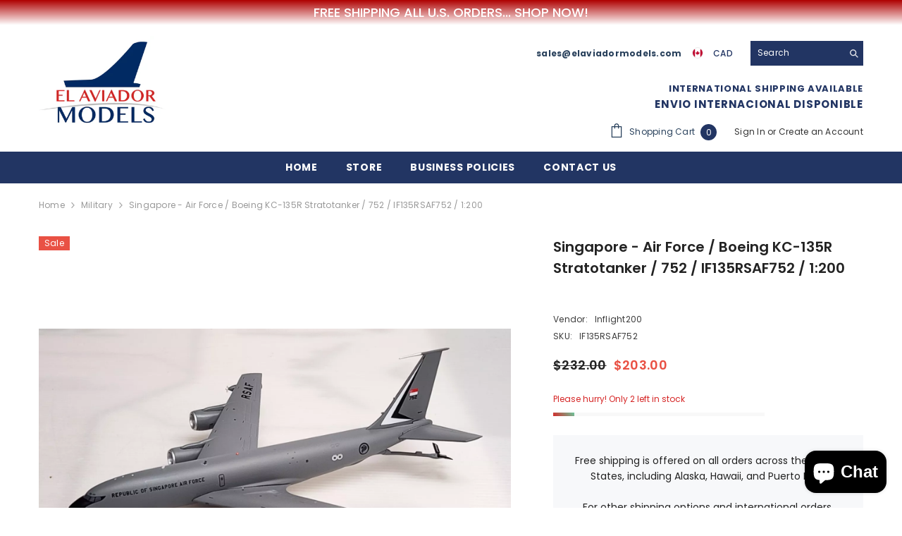

--- FILE ---
content_type: text/javascript; charset=utf-8
request_url: https://elaviadormodels.com/en-ca/products/singapore-air-force-boeing-kc-135r-stratotanker-752-if135rsaf752-1-200.js
body_size: 1221
content:
{"id":8958947393853,"title":"Singapore - Air Force \/ Boeing KC-135R Stratotanker \/ 752 \/ IF135RSAF752 \/ 1:200","handle":"singapore-air-force-boeing-kc-135r-stratotanker-752-if135rsaf752-1-200","description":"\u003cp\u003e\u003cstrong\u003eFREE SHIPPING\u003c\/strong\u003e\u003c\/p\u003e\n\u003cp\u003e\u003cstrong\u003eBrand:\u003c\/strong\u003e Inflight200\u003c\/p\u003e\n\u003cp\u003e\u003cstrong\u003eAirline:\u003c\/strong\u003e  Singapore - Air Force\u003c\/p\u003e\n\u003cp\u003e\u003cstrong\u003eModel:\u003c\/strong\u003e Boeing KC-135 \u003c\/p\u003e\n\u003cp\u003e\u003cstrong\u003eSKU: \u003c\/strong\u003e IF135RSAF752\u003c\/p\u003e\n\u003cp\u003e\u003cstrong\u003eRegister:\u003c\/strong\u003e 752\u003c\/p\u003e\n\u003cp\u003e\u003cstrong\u003eCountry:\u003c\/strong\u003e Singapore\u003c\/p\u003e\n\u003cp\u003e\u003cstrong\u003eScale:\u003c\/strong\u003e\u003cspan\u003e 1:200\u003c\/span\u003e\u003c\/p\u003e\n\u003cp\u003e\u003cstrong\u003eDimensions: \u003c\/strong\u003e8.09 x 7.78 x 2.52 Inches\u003c\/p\u003e\n\u003cp\u003e\u003cstrong\u003eWeight:\u003c\/strong\u003e 2.5 pounds\u003c\/p\u003e\n\u003cp\u003e\u003cstrong\u003eStand: \u003c\/strong\u003eIncluded\u003c\/p\u003e\n\u003cp id=\"isPasted\"\u003e\u003cspan\u003e\u003cstrong\u003eWARNING: \u003c\/strong\u003eThis is not a toy for children, this is a collection model for ADULTS ONLY, it is fragile and contains small parts that may be sharp.\u003c\/span\u003e\u003c\/p\u003e\n\u003cp\u003e\u003cspan\u003eThis is a high quality die-cast model made with high technical tampo printing realistic print of the 1:200 scale, achieving with this accurate details on the surface, including antennas, registration, panel lines and windows, leaving nothing to the imagination.\u003c\/span\u003e\u003c\/p\u003e\n\u003cp\u003e\u003cspan\u003e\u003cstrong\u003eCollectible Model:\u003c\/strong\u003e A great collectible item for any airplane enthusiast or collector, and an excellent addition to any collection.\u003c\/span\u003e\u003c\/p\u003e\n\u003cp\u003e\u003cspan\u003e\u003cstrong\u003ePerfect Gift:\u003c\/strong\u003e Ideal gift for birthdays, holidays, or any special occasion for anyone who loves airplanes or model collections.\u003c\/span\u003e\u003c\/p\u003e","published_at":"2023-12-06T20:44:38-05:00","created_at":"2023-12-05T14:11:21-05:00","vendor":"Inflight200","type":"Scale Models","tags":["MILITARY"],"price":20300,"price_min":20300,"price_max":20300,"available":true,"price_varies":false,"compare_at_price":23200,"compare_at_price_min":23200,"compare_at_price_max":23200,"compare_at_price_varies":false,"variants":[{"id":47485715317053,"title":"Default Title","option1":"Default Title","option2":null,"option3":null,"sku":"IF135RSAF752","requires_shipping":true,"taxable":true,"featured_image":null,"available":true,"name":"Singapore - Air Force \/ Boeing KC-135R Stratotanker \/ 752 \/ IF135RSAF752 \/ 1:200","public_title":null,"options":["Default Title"],"price":20300,"weight":1134,"compare_at_price":23200,"inventory_management":"shopify","barcode":"IF135RSAF752","requires_selling_plan":false,"selling_plan_allocations":[]}],"images":["\/\/cdn.shopify.com\/s\/files\/1\/0685\/9053\/4973\/files\/IF135RSAF752.2.webp?v=1717378809","\/\/cdn.shopify.com\/s\/files\/1\/0685\/9053\/4973\/files\/IF135RSAF752.3.webp?v=1717378809","\/\/cdn.shopify.com\/s\/files\/1\/0685\/9053\/4973\/files\/IF135RSAF752.5.webp?v=1717378809","\/\/cdn.shopify.com\/s\/files\/1\/0685\/9053\/4973\/files\/IF135RSAF752.4.webp?v=1717378809","\/\/cdn.shopify.com\/s\/files\/1\/0685\/9053\/4973\/files\/IF135RSAF752.6.jpg?v=1717378809","\/\/cdn.shopify.com\/s\/files\/1\/0685\/9053\/4973\/files\/IF135RSAF752.1.webp?v=1717378809","\/\/cdn.shopify.com\/s\/files\/1\/0685\/9053\/4973\/files\/IF135RSAF752.png?v=1717378809"],"featured_image":"\/\/cdn.shopify.com\/s\/files\/1\/0685\/9053\/4973\/files\/IF135RSAF752.2.webp?v=1717378809","options":[{"name":"Title","position":1,"values":["Default Title"]}],"url":"\/en-ca\/products\/singapore-air-force-boeing-kc-135r-stratotanker-752-if135rsaf752-1-200","media":[{"alt":"Singapore - Air Force \/ Boeing KC-135R Stratotanker 752 \/ IF135RSAF752 \/ 1:200 elaviadormodels","id":38635623186749,"position":1,"preview_image":{"aspect_ratio":1.639,"height":976,"width":1600,"src":"https:\/\/cdn.shopify.com\/s\/files\/1\/0685\/9053\/4973\/files\/IF135RSAF752.2.webp?v=1717378809"},"aspect_ratio":1.639,"height":976,"media_type":"image","src":"https:\/\/cdn.shopify.com\/s\/files\/1\/0685\/9053\/4973\/files\/IF135RSAF752.2.webp?v=1717378809","width":1600},{"alt":"Singapore - Air Force \/ Boeing KC-135R Stratotanker 752 \/ IF135RSAF752 \/ 1:200 elaviadormodels","id":38635623153981,"position":2,"preview_image":{"aspect_ratio":1.778,"height":900,"width":1600,"src":"https:\/\/cdn.shopify.com\/s\/files\/1\/0685\/9053\/4973\/files\/IF135RSAF752.3.webp?v=1717378809"},"aspect_ratio":1.778,"height":900,"media_type":"image","src":"https:\/\/cdn.shopify.com\/s\/files\/1\/0685\/9053\/4973\/files\/IF135RSAF752.3.webp?v=1717378809","width":1600},{"alt":"Singapore - Air Force \/ Boeing KC-135R Stratotanker 752 \/ IF135RSAF752 \/ 1:200 elaviadormodels","id":38635623088445,"position":3,"preview_image":{"aspect_ratio":1.778,"height":900,"width":1600,"src":"https:\/\/cdn.shopify.com\/s\/files\/1\/0685\/9053\/4973\/files\/IF135RSAF752.5.webp?v=1717378809"},"aspect_ratio":1.778,"height":900,"media_type":"image","src":"https:\/\/cdn.shopify.com\/s\/files\/1\/0685\/9053\/4973\/files\/IF135RSAF752.5.webp?v=1717378809","width":1600},{"alt":"Singapore - Air Force \/ Boeing KC-135R Stratotanker 752 \/ IF135RSAF752 \/ 1:200 elaviadormodels","id":38635623121213,"position":4,"preview_image":{"aspect_ratio":1.693,"height":945,"width":1600,"src":"https:\/\/cdn.shopify.com\/s\/files\/1\/0685\/9053\/4973\/files\/IF135RSAF752.4.webp?v=1717378809"},"aspect_ratio":1.693,"height":945,"media_type":"image","src":"https:\/\/cdn.shopify.com\/s\/files\/1\/0685\/9053\/4973\/files\/IF135RSAF752.4.webp?v=1717378809","width":1600},{"alt":"Singapore - Air Force \/ Boeing KC-135R Stratotanker 752 \/ IF135RSAF752 \/ 1:200 elaviadormodels","id":38635623055677,"position":5,"preview_image":{"aspect_ratio":1.0,"height":1080,"width":1080,"src":"https:\/\/cdn.shopify.com\/s\/files\/1\/0685\/9053\/4973\/files\/IF135RSAF752.6.jpg?v=1717378809"},"aspect_ratio":1.0,"height":1080,"media_type":"image","src":"https:\/\/cdn.shopify.com\/s\/files\/1\/0685\/9053\/4973\/files\/IF135RSAF752.6.jpg?v=1717378809","width":1080},{"alt":"Singapore - Air Force \/ Boeing KC-135R Stratotanker 752 \/ IF135RSAF752 \/ 1:200 elaviadormodels","id":38635623219517,"position":6,"preview_image":{"aspect_ratio":1.592,"height":1005,"width":1600,"src":"https:\/\/cdn.shopify.com\/s\/files\/1\/0685\/9053\/4973\/files\/IF135RSAF752.1.webp?v=1717378809"},"aspect_ratio":1.592,"height":1005,"media_type":"image","src":"https:\/\/cdn.shopify.com\/s\/files\/1\/0685\/9053\/4973\/files\/IF135RSAF752.1.webp?v=1717378809","width":1600},{"alt":"Singapore - Air Force \/ Boeing KC-135R Stratotanker 752 \/ IF135RSAF752 \/ 1:200 elaviadormodels","id":35853375668541,"position":7,"preview_image":{"aspect_ratio":3.271,"height":199,"width":651,"src":"https:\/\/cdn.shopify.com\/s\/files\/1\/0685\/9053\/4973\/files\/IF135RSAF752.png?v=1717378809"},"aspect_ratio":3.271,"height":199,"media_type":"image","src":"https:\/\/cdn.shopify.com\/s\/files\/1\/0685\/9053\/4973\/files\/IF135RSAF752.png?v=1717378809","width":651}],"requires_selling_plan":false,"selling_plan_groups":[]}